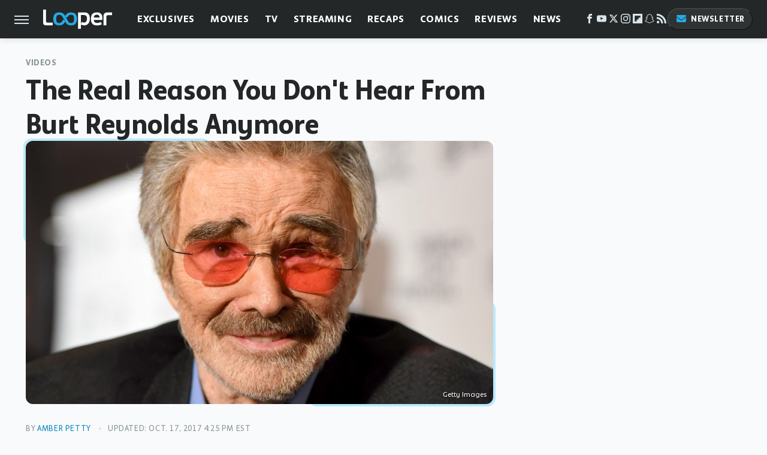

--- FILE ---
content_type: text/html;charset=UTF-8
request_url: https://www.looper.com/63063/real-reason-dont-hear-burt-reynolds-anymore/
body_size: 21037
content:
<!DOCTYPE html>
<html xmlns="http://www.w3.org/1999/xhtml" lang="en-US">
<head>
            
        <script type="text/javascript" async="async" data-noptimize="1" data-cfasync="false" src="https://scripts.mediavine.com/tags/looper.js"></script>            <link rel="preload" href="/wp-content/themes/unified/css/article.looper.min.css?design=3&v=1761058487" as="style"><link rel="preload" href="https://www.looper.com/img/gallery/the-real-reason-you-dont-hear-from-burt-reynolds-anymore/intro.jpg" as="image">
<link class="preloadFont" rel="preload" href="https://www.looper.com/font/bonnie-semicondensed-bold-ff.woff2" as="font" crossorigin>
<link class="preloadFont" rel="preload" href="https://www.looper.com/font/bonnie-bold-ff.woff2" as="font" crossorigin>
<link class="preloadFont" rel="preload" href="https://www.looper.com/font/bonnie-regular-ff.woff2" as="font" crossorigin>

        <link rel="stylesheet" type="text/css" href="/wp-content/themes/unified/css/article.looper.min.css?design=3&v=1761058487" />
        <meta http-equiv="Content-Type" content="text/html; charset=utf8" />
        <meta name="viewport" content="width=device-width, initial-scale=1.0">
        <meta http-equiv="Content-Security-Policy" content="block-all-mixed-content" />
        <meta http-equiv="X-UA-Compatible" content="IE=10" />
        
        
                <meta name="robots" content="max-image-preview:large">
        <meta name="thumbnail" content="https://www.looper.com/img/uploads/2017/05/this-is-why-you-don_t-hear-from-burt-reynolds-anymore-780x438.jpg">
        <title>The Real Reason You Don't Hear From Burt Reynolds Anymore</title>
        <meta name='description' content="Let's find out what happened to the '70s superstar." />
        <meta property="mrf:tags" content="Content Type:Legacy Article;Primary Category:Videos;Category:Videos;Headline Approver:Unknown;Trello Board:Legacy" />
        
                <meta property="og:site_name" content="Looper" />
        <meta property="og:title" content="The Real Reason You Don't Hear From Burt Reynolds Anymore - Looper">
        <meta property="og:image" content="https://www.looper.com/img/uploads/2017/05/this-is-why-you-don_t-hear-from-burt-reynolds-anymore-780x438.jpg" />
        <meta property="og:description" content="Let's find out what happened to the '70s superstar.">
        <meta property="og:type" content="article">
        <meta property="og:url" content="https://www.looper.com/63063/real-reason-dont-hear-burt-reynolds-anymore/">
                <meta name="twitter:title" content="The Real Reason You Don't Hear From Burt Reynolds Anymore - Looper">
        <meta name="twitter:description" content="Let's find out what happened to the '70s superstar.">
        <meta name="twitter:site" content="@looper">
        <meta name="twitter:card" content="summary_large_image">
        <meta name="twitter:image" content="https://www.looper.com/img/uploads/2017/05/this-is-why-you-don_t-hear-from-burt-reynolds-anymore-780x438.jpg">
            <meta property="article:published_time" content="2017-06-15T22:02:47+00:00" />
    <meta property="article:modified_time" content="2017-10-17T20:25:11+00:00" />
    <meta property="article:author" content="Amber Petty" />
        
        <link rel="shortcut icon" href="https://www.looper.com/img/looper-favicon-448x448.png">
        <link rel="icon" href="https://www.looper.com/img/looper-favicon-448x448.png">
        <link rel="canonical" href="https://www.looper.com/63063/real-reason-dont-hear-burt-reynolds-anymore/"/>
        <link rel="alternate" type="application/rss+xml" title="Videos - Looper" href="https://www.looper.com/category/videos/feed/" />

        
        <script type="application/ld+json">{"@context":"http:\/\/schema.org","@type":"Article","mainEntityOfPage":{"@type":"WebPage","@id":"https:\/\/www.looper.com\/63063\/real-reason-dont-hear-burt-reynolds-anymore\/","url":"https:\/\/www.looper.com\/63063\/real-reason-dont-hear-burt-reynolds-anymore\/","breadcrumb":{"@type":"BreadcrumbList","itemListElement":[{"@type":"ListItem","position":1,"item":{"@id":"https:\/\/www.looper.com\/category\/videos\/","name":"Videos"}}]}},"isAccessibleForFree":true,"headline":"The Real Reason You Don't Hear From Burt Reynolds Anymore","image":{"@type":"ImageObject","url":"https:\/\/www.looper.com\/img\/uploads\/2017\/05\/this-is-why-you-don_t-hear-from-burt-reynolds-anymore-780x438.jpg","height":438,"width":780},"datePublished":"2017-06-15T22:02:47+00:00","dateModified":"2017-10-17T20:25:11+00:00","author":[{"@type":"Person","name":"Amber Petty","url":"https:\/\/www.looper.com\/author\/amberpetty\/","sameAs":["https:\/\/www.twitter.com\/PettyAmberPetty"]}],"publisher":{"@type":"Organization","address":{"@type":"PostalAddress","streetAddress":"11787 Lantern Road #201","addressLocality":"Fishers","addressRegion":"IN","postalCode":"46038","addressCountry":"US"},"contactPoint":{"@type":"ContactPoint","telephone":"(908) 514-8038","contactType":"customer support","email":"staff@looper.com"},"publishingPrinciples":"https:\/\/www.looper.com\/policies\/","@id":"https:\/\/www.looper.com\/","name":"Looper","url":"https:\/\/www.looper.com\/","logo":{"@type":"ImageObject","url":"https:\/\/www.looper.com\/img\/looper-meta-image-1280x720.png","caption":"Looper Logo"},"description":"The latest film and TV news, movie trailers, exclusive interviews, reviews, as well as informed opinions on everything Hollywood has to offer.","sameAs":["https:\/\/www.facebook.com\/LooperMoviesTV","https:\/\/www.youtube.com\/c\/looper","https:\/\/twitter.com\/looper","https:\/\/www.instagram.com\/looperhq","https:\/\/flipboard.com\/@Looper","https:\/\/story.snapchat.com\/p\/94e00f7f-3dd0-4ebf-9d73-e13e781b2462","https:\/\/subscribe.looper.com\/newsletter"]},"description":"Let's find out what happened to the '70s superstar."}</script>
                </head>
<body>
<div id="wrapper">
    <div class="page-wrap">
        <header id="header" class="">
            <div class="nav-drop">
                <div class="jcf-scrollable">
                    <div class="aside-holder">
                                    <nav id="aside-nav">
                <div class="nav-top">
                    <div class="logo">
                        <a href="/" class="logo-holder">
                            <img src="https://www.looper.com/img/Looper-Logo-RGB-Negative.svg" alt="Looper" width="115" height="34">
                        </a>
                        <a href="#" class="nav-opener close"></a>
                    </div>
                </div>
                
                <ul class="main-nav"><li class="navlink navlink-exclusives"><a href="/category/exclusives/">Exclusives</a><input type="checkbox" id="subnav-button-exclusives"><label for="subnav-button-exclusives"></label><ul class="main-nav"><li class="subnavlink navlink-exclusives-interviews"><a href="/category/exclusives-interviews/">Interviews</a></li><li class="subnavlink navlink-opinion"><a href="/category/opinion/">Opinion</a></li></ul></li><li class="navlink navlink-movies"><a href="/category/movies/">Movies</a><input type="checkbox" id="subnav-button-movies"><label for="subnav-button-movies"></label><ul class="main-nav"><li class="subnavlink navlink-action-and-adventure"><a href="/category/action-and-adventure/">Action & Adventure Movies</a></li><li class="subnavlink navlink-animation"><a href="/category/animation/">Animation Movies</a></li><li class="subnavlink navlink-comedy-movies"><a href="/category/comedy-movies/">Comedy Movies</a></li><li class="subnavlink navlink-documentary"><a href="/category/documentary/">Documentaries</a></li><li class="subnavlink navlink-drama"><a href="/category/drama/">Drama Movies</a></li><li class="subnavlink navlink-fantasy"><a href="/category/fantasy/">Fantasy Movies</a></li><li class="subnavlink navlink-history-movies"><a href="/category/history-movies/">History Movies</a></li><li class="subnavlink navlink-horror-and-thriller"><a href="/category/horror-and-thriller/">Horror & Thriller</a></li><li class="subnavlink navlink-romance"><a href="/category/romance/">Romance Movies</a></li><li class="subnavlink navlink-science-fiction"><a href="/category/science-fiction/">Science Fiction Movies</a></li></ul></li><li class="navlink navlink-television"><a href="/category/television/">TV</a><input type="checkbox" id="subnav-button-television"><label for="subnav-button-television"></label><ul class="main-nav"><li class="subnavlink navlink-reality-tv"><a href="/category/reality-tv/">Reality TV</a></li><li class="subnavlink navlink-talk-shows"><a href="/category/talk-shows/">Talk Shows</a></li><li class="subnavlink navlink-sitcoms"><a href="/category/sitcoms/">Sitcoms</a></li><li class="subnavlink navlink-anime"><a href="/category/anime/">Anime Shows</a></li><li class="subnavlink navlink-cartoons"><a href="/category/cartoons/">Cartoon Shows</a></li><li class="subnavlink navlink-tv-dramas"><a href="/category/tv-dramas/">TV Dramas</a></li><li class="subnavlink navlink-variety-shows"><a href="/category/variety-shows/">Variety Shows</a></li><li class="subnavlink navlink-game-shows"><a href="/category/game-shows/">Game Shows</a></li><li class="subnavlink navlink-miniseries"><a href="/category/miniseries/">Miniseries</a></li><li class="subnavlink navlink-docuseries"><a href="/category/docuseries/">Docuseries</a></li></ul></li><li class="navlink navlink-streaming"><a href="/category/streaming/">Streaming</a><input type="checkbox" id="subnav-button-streaming"><label for="subnav-button-streaming"></label><ul class="main-nav"><li class="subnavlink navlink-netflix"><a href="/category/netflix/">Netflix</a></li><li class="subnavlink navlink-hulu"><a href="/category/hulu/">Hulu</a></li><li class="subnavlink navlink-amazon-prime"><a href="/category/amazon-prime/">Amazon Prime</a></li><li class="subnavlink navlink-disney-plus"><a href="/category/disney-plus/">Disney+</a></li><li class="subnavlink navlink-hbo-max"><a href="/category/hbo-max/">HBO Max</a></li><li class="subnavlink navlink-peacock"><a href="/category/peacock/">Peacock</a></li><li class="subnavlink navlink-apple-tv"><a href="/category/apple-tv/">Apple TV</a></li><li class="subnavlink navlink-paramount-plus"><a href="/category/paramount-plus/">Paramount+</a></li></ul></li><li class="navlink navlink-recaps"><a href="/category/recaps/">Recaps</a></li><li class="navlink navlink-comics"><a href="/category/comics/">Comics</a><input type="checkbox" id="subnav-button-comics"><label for="subnav-button-comics"></label><ul class="main-nav"><li class="subnavlink navlink-marvel"><a href="/category/marvel/">Marvel</a></li><li class="subnavlink navlink-dc"><a href="/category/dc/">DC</a></li></ul></li><li class="navlink navlink-reviews"><a href="/category/reviews/">Reviews</a><input type="checkbox" id="subnav-button-reviews"><label for="subnav-button-reviews"></label><ul class="main-nav"><li class="subnavlink navlink-movie-reviews"><a href="/category/movie-reviews/">Movie Reviews</a></li><li class="subnavlink navlink-tv-reviews"><a href="/category/tv-reviews/">TV Reviews</a></li></ul></li><li class="navlink navlink-news"><a href="/category/news/">News</a><input type="checkbox" id="subnav-button-news"><label for="subnav-button-news"></label><ul class="main-nav"><li class="subnavlink navlink-movie-news"><a href="/category/movie-news/">Movie News</a></li><li class="subnavlink navlink-tv-news"><a href="/category/tv-news/">TV News</a></li></ul></li><li class="navlink navlink-features"><a href="/category/features/">Features</a></li></ul>        <ul class="social-buttons">
            <li><a href="http://www.facebook.com/LooperMoviesTV" target="_blank" title="Facebook" aria-label="Facebook"><svg class="icon"><use xlink:href="#facebook"></use></svg></a></li><li><a href="https://www.youtube.com/c/looper" target="_blank" title="YouTube" aria-label="YouTube"><svg class="icon"><use xlink:href="#youtube"></use></svg></a></li><li><a href="https://twitter.com/looper" target="_blank" title="Twitter" aria-label="Twitter"><svg class="icon"><use xlink:href="#twitter"></use></svg></a></li><li><a href="https://www.instagram.com/looperhq" target="_blank" title="Instagram" aria-label="Instagram"><svg class="icon"><use xlink:href="#instagram"></use></svg></a></li><li><a href="https://flipboard.com/@Looper" target="_blank" title="Flipboard" aria-label="Flipboard"><svg class="icon"><use xlink:href="#flipboard"></use></svg></a></li><li><a href="https://story.snapchat.com/p/94e00f7f-3dd0-4ebf-9d73-e13e781b2462" target="_blank" title="Snapchat" aria-label="Snapchat"><svg class="icon"><use xlink:href="#snapchat"></use></svg></a></li><li><a href="/feed/" target="_blank" title="RSS" aria-label="RSS"><svg class="icon"><use xlink:href="#rss"></use></svg></a></li>
            
            <li class="menu-btn newsletter-btn"><a href="https://subscribe.looper.com/newsletter?utm_source=looper&utm_medium=side-nav" target="_blank" title="Newsletter" aria-label="Newsletter"><svg class="icon"><use xlink:href="#revue"></use></svg>Newsletter</a></li>
        </ul>            <ul class="info-links">
                <li class="info-link first-info-link"><a href="/about/">About</a></li>
                <li class="info-link"><a href="/policies/">Editorial Policies</a></li>
                <li class="info-link"><a href="/reviews-policy-guidelines/">Reviews Policy</a></li>
                
                <li class="info-link"><a href="https://www.looper.com/privacy-policy/" target="_blank">Privacy Policy</a></a>
                <li class="info-link"><a href="https://www.static.com/terms" target="_blank">Terms of Use</a></li>
            </ul>
            </nav>                        <div class="nav-bottom">
                            <span class="copyright-info">&copy; 2026                                <a href="https://www.static.com/" target="_blank">Static Media</a>. All Rights Reserved
                            </span>
                        </div>
                    </div>
                </div>
            </div>
            <div id="bg"></div>
         
            <div id="header-container">
                <div id="hamburger-holder">
                    <div class="hamburger nav-opener"></div>
                </div>

                    <div id="logo" class="top-nav-standard">
        <a href="/"><img src="https://www.looper.com/img/Looper-Logo-RGB-Negative.svg" alt="Looper" width="115" height="34"></a>
    </div>
                <div id="logo-icon" class="top-nav-scrolled">
                    <a href="/" >
                        <img src="https://www.looper.com/img/Looper-Icon-RGB-Color.svg" alt="Looper" width="41" height="23">                    </a>
                </div>

                <div id="top-nav-title" class="top-nav-scrolled">The Real Reason You Don't Hear From Burt Reynolds Anymore</div>

                            <div id="top-nav" class="top-nav-standard">
                <nav id="top-nav-holder">
                    
                    <a href="/category/exclusives/" class="navlink-exclusives">Exclusives</a>
<a href="/category/movies/" class="navlink-movies">Movies</a>
<a href="/category/television/" class="navlink-television">TV</a>
<a href="/category/streaming/" class="navlink-streaming">Streaming</a>
<a href="/category/recaps/" class="navlink-recaps">Recaps</a>
<a href="/category/comics/" class="navlink-comics">Comics</a>
<a href="/category/reviews/" class="navlink-reviews">Reviews</a>
<a href="/category/news/" class="navlink-news">News</a>
<a href="/category/features/" class="navlink-features">Features</a>

                </nav>
            </div>                <svg width="0" height="0" class="hidden">
            <symbol version="1.1" xmlns="http://www.w3.org/2000/svg" viewBox="0 0 16 16" id="rss">
    <path d="M2.13 11.733c-1.175 0-2.13 0.958-2.13 2.126 0 1.174 0.955 2.122 2.13 2.122 1.179 0 2.133-0.948 2.133-2.122-0-1.168-0.954-2.126-2.133-2.126zM0.002 5.436v3.067c1.997 0 3.874 0.781 5.288 2.196 1.412 1.411 2.192 3.297 2.192 5.302h3.080c-0-5.825-4.739-10.564-10.56-10.564zM0.006 0v3.068c7.122 0 12.918 5.802 12.918 12.932h3.076c0-8.82-7.176-16-15.994-16z"></path>
</symbol>
        <symbol xmlns="http://www.w3.org/2000/svg" viewBox="0 0 512 512" id="twitter">
    <path d="M389.2 48h70.6L305.6 224.2 487 464H345L233.7 318.6 106.5 464H35.8L200.7 275.5 26.8 48H172.4L272.9 180.9 389.2 48zM364.4 421.8h39.1L151.1 88h-42L364.4 421.8z"></path>
</symbol>
        <symbol xmlns="http://www.w3.org/2000/svg" viewBox="0 0 32 32" id="facebook">
    <path d="M19 6h5V0h-5c-3.86 0-7 3.14-7 7v3H8v6h4v16h6V16h5l1-6h-6V7c0-.542.458-1 1-1z"></path>
</symbol>
        <symbol xmlns="http://www.w3.org/2000/svg" viewBox="0 0 32 32" id="flipboard">
    <path d="M0 0v32h32V0zm25.6 12.8h-6.4v6.4h-6.4v6.4H6.4V6.4h19.2z"></path>
</symbol>
        <symbol xmlns="http://www.w3.org/2000/svg" viewBox="0 0 32 32" id="instagram">
    <path d="M16 2.881c4.275 0 4.781.019 6.462.094 1.563.069 2.406.331 2.969.55a4.952 4.952 0 011.837 1.194 5.015 5.015 0 011.2 1.838c.219.563.481 1.412.55 2.969.075 1.688.094 2.194.094 6.463s-.019 4.781-.094 6.463c-.069 1.563-.331 2.406-.55 2.969a4.94 4.94 0 01-1.194 1.837 5.02 5.02 0 01-1.837 1.2c-.563.219-1.413.481-2.969.55-1.688.075-2.194.094-6.463.094s-4.781-.019-6.463-.094c-1.563-.069-2.406-.331-2.969-.55a4.952 4.952 0 01-1.838-1.194 5.02 5.02 0 01-1.2-1.837c-.219-.563-.481-1.413-.55-2.969-.075-1.688-.094-2.194-.094-6.463s.019-4.781.094-6.463c.069-1.563.331-2.406.55-2.969a4.964 4.964 0 011.194-1.838 5.015 5.015 0 011.838-1.2c.563-.219 1.412-.481 2.969-.55 1.681-.075 2.188-.094 6.463-.094zM16 0c-4.344 0-4.887.019-6.594.094-1.7.075-2.869.35-3.881.744-1.056.412-1.95.956-2.837 1.85a7.833 7.833 0 00-1.85 2.831C.444 6.538.169 7.7.094 9.4.019 11.113 0 11.656 0 16s.019 4.887.094 6.594c.075 1.7.35 2.869.744 3.881.413 1.056.956 1.95 1.85 2.837a7.82 7.82 0 002.831 1.844c1.019.394 2.181.669 3.881.744 1.706.075 2.25.094 6.594.094s4.888-.019 6.594-.094c1.7-.075 2.869-.35 3.881-.744 1.05-.406 1.944-.956 2.831-1.844s1.438-1.781 1.844-2.831c.394-1.019.669-2.181.744-3.881.075-1.706.094-2.25.094-6.594s-.019-4.887-.094-6.594c-.075-1.7-.35-2.869-.744-3.881a7.506 7.506 0 00-1.831-2.844A7.82 7.82 0 0026.482.843C25.463.449 24.301.174 22.601.099c-1.712-.081-2.256-.1-6.6-.1z"></path>
    <path d="M16 7.781c-4.537 0-8.219 3.681-8.219 8.219s3.681 8.219 8.219 8.219 8.219-3.681 8.219-8.219A8.221 8.221 0 0016 7.781zm0 13.55a5.331 5.331 0 110-10.663 5.331 5.331 0 010 10.663zM26.462 7.456a1.919 1.919 0 11-3.838 0 1.919 1.919 0 013.838 0z"></path>
</symbol>
         <symbol xmlns="http://www.w3.org/2000/svg" viewBox="0 0 448 512" id="linkedin">
    <path d="M100.3 448H7.4V148.9h92.9zM53.8 108.1C24.1 108.1 0 83.5 0 53.8a53.8 53.8 0 0 1 107.6 0c0 29.7-24.1 54.3-53.8 54.3zM447.9 448h-92.7V302.4c0-34.7-.7-79.2-48.3-79.2-48.3 0-55.7 37.7-55.7 76.7V448h-92.8V148.9h89.1v40.8h1.3c12.4-23.5 42.7-48.3 87.9-48.3 94 0 111.3 61.9 111.3 142.3V448z"/>
</symbol>
        <symbol xmlns="http://www.w3.org/2000/svg" viewBox="0 0 300 300" id="muckrack">
    <path d="M 0 0 L 0 300 L 300 300 L 300 0 L 0 0 z M 200.86328 96.025391 C 210.72578 96.000391 220.65 95.999609 229 96.099609 C 256.4 96.099609 269.69922 116.40078 269.69922 136.30078 C 269.59922 149.30078 264.00078 161.99961 252.80078 169.59961 C 252.80078 169.59961 252 170.29961 249.5 171.09961 L 268.19922 204.5 L 267.40039 209.5 L 236.80078 209.5 L 219.69922 174.5 L 202.69922 174.5 L 202.69922 209.5 L 173.09961 209.5 L 173.09961 96.099609 C 181.19961 96.099609 191.00078 96.050391 200.86328 96.025391 z M 29.599609 96.400391 L 40.5 96.400391 L 94.099609 145.5 L 147.5 96.400391 L 158.90039 96.400391 L 158.90039 209.59961 L 129.30078 209.59961 L 129.30078 150.5 L 95.699219 180 L 92.300781 180 L 59.199219 150.5 L 59.199219 209.59961 L 29.599609 209.59961 L 29.599609 96.400391 z M 202.80078 120.59961 L 202.80078 150.30078 L 228.59961 150.30078 C 236.79961 150.30078 240.90039 142.29922 240.90039 135.19922 C 240.90039 127.99922 236.99961 120.59961 228.59961 120.59961 L 202.80078 120.59961 z "></path>
</symbol>
        <symbol xmlns="http://www.w3.org/2000/svg" viewBox="0 0 32 32" id="youtube">
    <path d="M31.681 9.6s-.313-2.206-1.275-3.175C29.187 5.15 27.825 5.144 27.2 5.069c-4.475-.325-11.194-.325-11.194-.325h-.012s-6.719 0-11.194.325c-.625.075-1.987.081-3.206 1.356C.631 7.394.325 9.6.325 9.6s-.319 2.588-.319 5.181v2.425c0 2.587.319 5.181.319 5.181s.313 2.206 1.269 3.175c1.219 1.275 2.819 1.231 3.531 1.369 2.563.244 10.881.319 10.881.319s6.725-.012 11.2-.331c.625-.075 1.988-.081 3.206-1.356.962-.969 1.275-3.175 1.275-3.175s.319-2.587.319-5.181v-2.425c-.006-2.588-.325-5.181-.325-5.181zM12.694 20.15v-8.994l8.644 4.513-8.644 4.481z"></path>
</symbol>
        <symbol xmlns="http://www.w3.org/2000/svg" viewBox="0 0 512 512" id="pinterest">
    <g>
    <path d="M220.646,338.475C207.223,408.825,190.842,476.269,142.3,511.5
            c-14.996-106.33,21.994-186.188,39.173-270.971c-29.293-49.292,3.518-148.498,65.285-124.059
            c76.001,30.066-65.809,183.279,29.38,202.417c99.405,19.974,139.989-172.476,78.359-235.054
            C265.434-6.539,95.253,81.775,116.175,211.161c5.09,31.626,37.765,41.22,13.062,84.884c-57.001-12.65-74.005-57.6-71.822-117.533
            c3.53-98.108,88.141-166.787,173.024-176.293c107.34-12.014,208.081,39.398,221.991,140.376
            c15.67,113.978-48.442,237.412-163.23,228.529C258.085,368.704,245.023,353.283,220.646,338.475z">
    </path>
    </g>
</symbol>
        <symbol xmlns="http://www.w3.org/2000/svg" viewBox="0 0 32 32" id="tiktok">
    <path d="M 22.472559,-3.8146973e-6 C 23.000559,4.5408962 25.535059,7.2481962 29.941559,7.5361962 v 5.1073998 c -2.5536,0.2496 -4.7905,-0.5856 -7.3922,-2.1601 v 9.5523 c 0,12.1348 -13.2292004,15.927 -18.5478004,7.2291 -3.4177,-5.597 -1.3248,-15.4181 9.6387004,-15.8117 v 5.3857 c -0.8352,0.1344 -1.728,0.3456 -2.5441,0.6241 -2.4384004,0.8256 -3.8209004,2.3712 -3.4369004,5.0977 0.7392,5.2226 10.3204004,6.7682 9.5235004,-3.4369 V 0.00959619 h 5.2898 z" />
</symbol>
        <symbol xmlns="http://www.w3.org/2000/svg" viewBox="0 0 32 32" id="twitch">
    <path d="M3 0l-3 5v23h8v4h4l4-4h5l9-9v-19h-27zM26 17l-5 5h-5l-4 4v-4h-6v-18h20v13z"></path><path d="M19 8h3v8h-3v-8z"></path><path d="M13 8h3v8h-3v-8z"></path>
</symbol>
        <symbol xmlns="http://www.w3.org/2000/svg" viewBox="0 0 512 512" id="snapchat">
    <path d="M496.926,366.6c-3.373-9.176-9.8-14.086-17.112-18.153-1.376-.806-2.641-1.451-3.72-1.947-2.182-1.128-4.414-2.22-6.634-3.373-22.8-12.09-40.609-27.341-52.959-45.42a102.889,102.889,0,0,1-9.089-16.12c-1.054-3.013-1-4.724-.248-6.287a10.221,10.221,0,0,1,2.914-3.038c3.918-2.591,7.96-5.22,10.7-6.993,4.885-3.162,8.754-5.667,11.246-7.44,9.362-6.547,15.909-13.5,20-21.278a42.371,42.371,0,0,0,2.1-35.191c-6.2-16.318-21.613-26.449-40.287-26.449a55.543,55.543,0,0,0-11.718,1.24c-1.029.224-2.059.459-3.063.72.174-11.16-.074-22.94-1.066-34.534-3.522-40.758-17.794-62.123-32.674-79.16A130.167,130.167,0,0,0,332.1,36.443C309.515,23.547,283.91,17,256,17S202.6,23.547,180,36.443a129.735,129.735,0,0,0-33.281,26.783c-14.88,17.038-29.152,38.44-32.673,79.161-.992,11.594-1.24,23.435-1.079,34.533-1-.26-2.021-.5-3.051-.719a55.461,55.461,0,0,0-11.717-1.24c-18.687,0-34.125,10.131-40.3,26.449a42.423,42.423,0,0,0,2.046,35.228c4.105,7.774,10.652,14.731,20.014,21.278,2.48,1.736,6.361,4.24,11.246,7.44,2.641,1.711,6.5,4.216,10.28,6.72a11.054,11.054,0,0,1,3.3,3.311c.794,1.624.818,3.373-.36,6.6a102.02,102.02,0,0,1-8.94,15.785c-12.077,17.669-29.363,32.648-51.434,44.639C32.355,348.608,20.2,352.75,15.069,366.7c-3.868,10.528-1.339,22.506,8.494,32.6a49.137,49.137,0,0,0,12.4,9.387,134.337,134.337,0,0,0,30.342,12.139,20.024,20.024,0,0,1,6.126,2.741c3.583,3.137,3.075,7.861,7.849,14.78a34.468,34.468,0,0,0,8.977,9.127c10.019,6.919,21.278,7.353,33.207,7.811,10.776.41,22.989.881,36.939,5.481,5.778,1.91,11.78,5.605,18.736,9.92C194.842,480.951,217.707,495,255.973,495s61.292-14.123,78.118-24.428c6.907-4.24,12.872-7.9,18.489-9.758,13.949-4.613,26.163-5.072,36.939-5.481,11.928-.459,23.187-.893,33.206-7.812a34.584,34.584,0,0,0,10.218-11.16c3.434-5.84,3.348-9.919,6.572-12.771a18.971,18.971,0,0,1,5.753-2.629A134.893,134.893,0,0,0,476.02,408.71a48.344,48.344,0,0,0,13.019-10.193l.124-.149C498.389,388.5,500.708,376.867,496.926,366.6Zm-34.013,18.277c-20.745,11.458-34.533,10.23-45.259,17.137-9.114,5.865-3.72,18.513-10.342,23.076-8.134,5.617-32.177-.4-63.239,9.858-25.618,8.469-41.961,32.822-88.038,32.822s-62.036-24.3-88.076-32.884c-31-10.255-55.092-4.241-63.239-9.858-6.609-4.563-1.24-17.211-10.341-23.076-10.739-6.907-24.527-5.679-45.26-17.075-13.206-7.291-5.716-11.8-1.314-13.937,75.143-36.381,87.133-92.552,87.666-96.719.645-5.046,1.364-9.014-4.191-14.148-5.369-4.96-29.189-19.7-35.8-24.316-10.937-7.638-15.748-15.264-12.2-24.638,2.48-6.485,8.531-8.928,14.879-8.928a27.643,27.643,0,0,1,5.965.67c12,2.6,23.659,8.617,30.392,10.242a10.749,10.749,0,0,0,2.48.335c3.6,0,4.86-1.811,4.612-5.927-.768-13.132-2.628-38.725-.558-62.644,2.84-32.909,13.442-49.215,26.04-63.636,6.051-6.932,34.484-36.976,88.857-36.976s82.88,29.92,88.931,36.827c12.611,14.421,23.225,30.727,26.04,63.636,2.071,23.919.285,49.525-.558,62.644-.285,4.327,1.017,5.927,4.613,5.927a10.648,10.648,0,0,0,2.48-.335c6.745-1.624,18.4-7.638,30.4-10.242a27.641,27.641,0,0,1,5.964-.67c6.386,0,12.4,2.48,14.88,8.928,3.546,9.374-1.24,17-12.189,24.639-6.609,4.612-30.429,19.343-35.8,24.315-5.568,5.134-4.836,9.1-4.191,14.149.533,4.228,12.511,60.4,87.666,96.718C468.629,373.011,476.119,377.524,462.913,384.877Z"></path>
</symbol>
        <symbol xmlns="http://www.w3.org/2000/svg" viewBox="0 0 192 192" id="threads">
    <path d="M141.537 88.9883C140.71 88.5919 139.87 88.2104 139.019 87.8451C137.537 60.5382 122.616 44.905 97.5619 44.745C97.4484 44.7443 97.3355 44.7443 97.222 44.7443C82.2364 44.7443 69.7731 51.1409 62.102 62.7807L75.881 72.2328C81.6116 63.5383 90.6052 61.6848 97.2286 61.6848C97.3051 61.6848 97.3819 61.6848 97.4576 61.6855C105.707 61.7381 111.932 64.1366 115.961 68.814C118.893 72.2193 120.854 76.925 121.825 82.8638C114.511 81.6207 106.601 81.2385 98.145 81.7233C74.3247 83.0954 59.0111 96.9879 60.0396 116.292C60.5615 126.084 65.4397 134.508 73.775 140.011C80.8224 144.663 89.899 146.938 99.3323 146.423C111.79 145.74 121.563 140.987 128.381 132.296C133.559 125.696 136.834 117.143 138.28 106.366C144.217 109.949 148.617 114.664 151.047 120.332C155.179 129.967 155.42 145.8 142.501 158.708C131.182 170.016 117.576 174.908 97.0135 175.059C74.2042 174.89 56.9538 167.575 45.7381 153.317C35.2355 139.966 29.8077 120.682 29.6052 96C29.8077 71.3178 35.2355 52.0336 45.7381 38.6827C56.9538 24.4249 74.2039 17.11 97.0132 16.9405C119.988 17.1113 137.539 24.4614 149.184 38.788C154.894 45.8136 159.199 54.6488 162.037 64.9503L178.184 60.6422C174.744 47.9622 169.331 37.0357 161.965 27.974C147.036 9.60668 125.202 0.195148 97.0695 0H96.9569C68.8816 0.19447 47.2921 9.6418 32.7883 28.0793C19.8819 44.4864 13.2244 67.3157 13.0007 95.9325L13 96L13.0007 96.0675C13.2244 124.684 19.8819 147.514 32.7883 163.921C47.2921 182.358 68.8816 191.806 96.9569 192H97.0695C122.03 191.827 139.624 185.292 154.118 170.811C173.081 151.866 172.51 128.119 166.26 113.541C161.776 103.087 153.227 94.5962 141.537 88.9883ZM98.4405 129.507C88.0005 130.095 77.1544 125.409 76.6196 115.372C76.2232 107.93 81.9158 99.626 99.0812 98.6368C101.047 98.5234 102.976 98.468 104.871 98.468C111.106 98.468 116.939 99.0737 122.242 100.233C120.264 124.935 108.662 128.946 98.4405 129.507Z" />
</symbol>
        <symbol xmlns="http://www.w3.org/2000/svg" viewBox="0 0 512 512" id="bluesky">
    <path d="M111.8 62.2C170.2 105.9 233 194.7 256 242.4c23-47.6 85.8-136.4 144.2-180.2c42.1-31.6 110.3-56 110.3 21.8c0 15.5-8.9 130.5-14.1 149.2C478.2 298 412 314.6 353.1 304.5c102.9 17.5 129.1 75.5 72.5 133.5c-107.4 110.2-154.3-27.6-166.3-62.9l0 0c-1.7-4.9-2.6-7.8-3.3-7.8s-1.6 3-3.3 7.8l0 0c-12 35.3-59 173.1-166.3 62.9c-56.5-58-30.4-116 72.5-133.5C100 314.6 33.8 298 15.7 233.1C10.4 214.4 1.5 99.4 1.5 83.9c0-77.8 68.2-53.4 110.3-21.8z"/>
</symbol>
        <symbol xmlns="http://www.w3.org/2000/svg" viewBox="0 0 618 478" id="google">
    <path d="M617.84 456.59C617.82 467.86 608.68 477 597.41 477.02H20.43C9.16 477 0.02 467.86 0 456.59V20.43C0.02 9.16 9.16 0.02 20.43 0H597.41C608.68 0.02 617.82 9.16 617.84 20.43V456.59ZM516.79 342.6V302.74C516.79 301.26 515.59 300.06 514.11 300.06H335.02V345.46H514.11C515.61 345.44 516.82 344.2 516.79 342.7C516.79 342.67 516.79 342.64 516.79 342.6ZM544.02 256.35V216.31C544.04 214.83 542.86 213.61 541.38 213.59C541.37 213.59 541.35 213.59 541.34 213.59H335.02V258.99H541.34C542.79 259.02 543.99 257.86 544.02 256.41C544.02 256.36 544.02 256.32 544.02 256.27V256.36V256.35ZM516.79 170.1V129.88C516.79 128.4 515.59 127.2 514.11 127.2H335.02V172.6H514.11C515.56 172.58 516.74 171.42 516.79 169.97V170.11V170.1ZM180.59 218.08V258.93H239.6C234.74 283.9 212.77 302.01 180.59 302.01C144.24 300.72 115.81 270.2 117.11 233.84C118.34 199.3 146.05 171.59 180.59 170.36C196.12 170.1 211.13 175.97 222.35 186.7L253.49 155.6C233.78 137.06 207.65 126.88 180.59 127.18C120.42 127.18 71.64 175.96 71.64 236.13C71.64 296.3 120.42 345.08 180.59 345.08C240.76 345.08 285 300.82 285 238.49C284.96 231.59 284.39 224.69 283.27 217.88L180.59 218.06V218.08Z"/>
</symbol>
        <symbol id="website" viewBox="0 0 17 17" xmlns="http://www.w3.org/2000/svg">
    <path fill-rule="evenodd" clip-rule="evenodd" d="M1.91041 1.47245C3.56879 -0.185927 6.25755 -0.185927 7.91592 1.47245L10.9186 4.47521C12.577 6.13361 12.577 8.82231 10.9186 10.4807C10.5041 10.8954 9.83185 10.8954 9.41728 10.4807C9.00271 10.0661 9.00271 9.39389 9.41728 8.97932C10.2465 8.15019 10.2465 6.80573 9.41728 5.97659L6.41454 2.97383C5.58535 2.14465 4.24097 2.14465 3.41178 2.97383C2.58261 3.80302 2.58261 5.1474 3.41178 5.97659L4.16248 6.72728C4.57708 7.14185 4.57707 7.81407 4.16248 8.22864C3.74789 8.64321 3.07569 8.64321 2.6611 8.22864L1.91041 7.47796C0.252031 5.81959 0.252031 3.13083 1.91041 1.47245ZM7.91592 5.9766C8.33049 6.39116 8.33049 7.06339 7.91592 7.47796C7.08678 8.3072 7.08678 9.65155 7.91592 10.4807L10.9186 13.4835C11.7479 14.3127 13.0922 14.3127 13.9215 13.4835C14.7506 12.6543 14.7506 11.3099 13.9215 10.4807L13.1708 9.73C12.7561 9.31544 12.7561 8.64321 13.1708 8.22864C13.5854 7.81407 14.2575 7.81407 14.6722 8.22864L15.4228 8.97932C17.0812 10.6377 17.0812 13.3265 15.4228 14.9849C13.7645 16.6433 11.0757 16.6433 9.41728 14.9849L6.41455 11.9822C4.75618 10.3238 4.75618 7.63498 6.41455 5.9766C6.82912 5.562 7.50135 5.562 7.91592 5.9766Z"/>
</symbol>
            <symbol xmlns="http://www.w3.org/2000/svg" viewBox="0 0 512 512" id="revue">
        <path d="M48 64C21.5 64 0 85.5 0 112c0 15.1 7.1 29.3 19.2 38.4L236.8 313.6c11.4 8.5 27 8.5 38.4 0L492.8 150.4c12.1-9.1 19.2-23.3 19.2-38.4c0-26.5-21.5-48-48-48H48zM0 176V384c0 35.3 28.7 64 64 64H448c35.3 0 64-28.7 64-64V176L294.4 339.2c-22.8 17.1-54 17.1-76.8 0L0 176z"/>
    </symbol>
        
        
        
        <symbol xmlns="http://www.w3.org/2000/svg" viewBox="0 0 16 16" id="advertise">
            <g clip-path="url(#clip0_1911_5435)">
            <path fill-rule="evenodd" clip-rule="evenodd" d="M12 1.40497L2.26973 4.27073L0 2.34144V12.6558L2.26967 10.7271L3.84476 11.191V14.1933C3.84529 15.229 4.55813 16.067 5.43904 16.0676H9.23405C9.67247 16.0682 10.0745 15.8571 10.3609 15.5183C10.6488 15.1814 10.8284 14.709 10.8278 14.1932V13.2478L12 13.593V1.40497ZM5.09306 14.5997C5.00434 14.4935 4.95039 14.3537 4.94986 14.1932V11.5168L9.72281 12.9219V14.1932C9.72227 14.3537 9.66885 14.4935 9.5796 14.5997C9.48985 14.7047 9.37052 14.7676 9.23409 14.7676H5.4391C5.30214 14.7676 5.18281 14.7047 5.09306 14.5997Z" />
            <path d="M13 1.11045L17 -0.067627V15.0654L13 13.8875V1.11045Z" />
            </g>
            <defs>
            <clipPath id="clip0_1911_5435">
            <rect width="16" height="16" fill="white"/>
            </clipPath>
            </defs>
        </symbol>
    
</svg>                    <nav id="social-nav-holder" class="top-nav-standard">
        <ul class="social-buttons">
            <li><a href="http://www.facebook.com/LooperMoviesTV" target="_blank" title="Facebook" aria-label="Facebook"><svg class="icon"><use xlink:href="#facebook"></use></svg></a></li><li><a href="https://www.youtube.com/c/looper" target="_blank" title="YouTube" aria-label="YouTube"><svg class="icon"><use xlink:href="#youtube"></use></svg></a></li><li><a href="https://twitter.com/looper" target="_blank" title="Twitter" aria-label="Twitter"><svg class="icon"><use xlink:href="#twitter"></use></svg></a></li><li><a href="https://www.instagram.com/looperhq" target="_blank" title="Instagram" aria-label="Instagram"><svg class="icon"><use xlink:href="#instagram"></use></svg></a></li><li><a href="https://flipboard.com/@Looper" target="_blank" title="Flipboard" aria-label="Flipboard"><svg class="icon"><use xlink:href="#flipboard"></use></svg></a></li><li><a href="https://story.snapchat.com/p/94e00f7f-3dd0-4ebf-9d73-e13e781b2462" target="_blank" title="Snapchat" aria-label="Snapchat"><svg class="icon"><use xlink:href="#snapchat"></use></svg></a></li><li><a href="/feed/" target="_blank" title="RSS" aria-label="RSS"><svg class="icon"><use xlink:href="#rss"></use></svg></a></li>
            
            <li class="menu-btn newsletter-btn"><a href="https://subscribe.looper.com/newsletter?utm_source=looper&utm_medium=top-nav" target="_blank" title="Newsletter" aria-label="Newsletter"><svg class="icon"><use xlink:href="#revue"></use></svg>Newsletter</a></li>
        </ul>
    </nav>
                                <div id="top-nav-share" class="top-nav-scrolled"></div>
	                        </div>
            <div id="is-tablet"></div>
            <div id="is-mobile"></div>
        </header>
<main id="main" role="main" class="infinite gallery" data-post-type="articles">
    <div class="holder">
        <div id="content" class="article">
            

            <article class="news-post">
    
    
    <ul class="breadcrumbs"><li>
<a href="/category/videos/">Videos</a> </li></ul>
                <div class="news-article">
                <h1 class="title-gallery" data-post-id="63063" id="title-gallery" data-author="Amber Petty" data-category="videos" data-content_type="Legacy Article" data-mod_date="2017-10-17" data-layout="Infinite" data-post_id="63063" data-pub_date="2017-06-15" data-day="Thursday" data-dayhour="Thursday-6PM" data-pubhour="6PM" data-num_slides="11" data-num_words="1900" data-pitcher="Unknown" data-trello_board="Legacy" data-intent="Legacy" data-ideation="Legacy" data-importanttopic="False">The Real Reason You Don't Hear From Burt Reynolds Anymore</h1>
            </div>

    
                <div class="news-article">
                                    <div class="slide-key image-holder gallery-image-holder credit-image-wrap  lead-image-holder" data-post-url="https://www.looper.com/63063/real-reason-dont-hear-burt-reynolds-anymore/" data-post-title="The Real Reason You Don't Hear From Burt Reynolds Anymore" data-slide-num="0" data-post-id="63063">
                                             <img class="gallery-image" src="https://www.looper.com/img/gallery/the-real-reason-you-dont-hear-from-burt-reynolds-anymore/intro.jpg" data-lazy-src="https://www.looper.com/img/gallery/the-real-reason-you-dont-hear-from-burt-reynolds-anymore/intro.jpg" data-slide-url="https://www.looper.com/63063/real-reason-dont-hear-burt-reynolds-anymore/" data-post-id="63063" data-slide-num="0" data-slide-title="The Real Reason You Don't Hear From Burt Reynolds Anymore:  " alt=""><span class="gallery-image-credit">Getty Images</span>
                        </div>
                                <div class="byline-container">
                    <div class="byline-text-wrap">
                        <span class="byline-by">By</span> <a href="/author/amberpetty/" class="byline-author">Amber Petty</a>
                        
                        <span class="byline-slash"></span>
                        <span class="byline-timestamp">
                            <time datetime="2017-10-17T20:25:11+00:00">Updated: Oct. 17, 2017 4:25 pm EST</time>
                        </span>
                    </div>
                    
                </div>
				            <div class="columns-holder ">
                <p class="disclaimer"><small>We may receive a commission on purchases made from links.</small></p>
                
                <p>With acclaimed roles in <a href="https://www.rottentomatoes.com/m/deliverance/" target="_blank"><em>Deliverance</em></a> and <em><a href="https://www.rottentomatoes.com/m/1012665_longest_yard" target="_blank">The Longest Yard</a>, </em>Burt Reynolds's swagger and charm made him a huge star in the 1970s<em>. </em>His on-screen persona was cemented by <em>Smokey and the Bandit</em>, a <a href="http://www.boxofficemojo.com/movies/?id=smokeyandthebandit.htm" target="_blank">massive financial success</a> that spawned two sequels. But despite his box-office clout and sex symbol status, the once-great star has faded away, and if you want to know where the guy from <em>Boogie Nights</em> has gone,<em> </em>then keep on reading to find out whatever happened to Burt Reynolds.</p>

            </div>
            </div>

            <div class="news-article">
                
                <h2 class="">Becoming a star</h2>
                                <div class="slide-key image-holder gallery-image-holder credit-image-wrap " data-post-url="https://www.looper.com/63063/real-reason-dont-hear-burt-reynolds-anymore/" data-post-title="The Real Reason You Don't Hear From Burt Reynolds Anymore" data-slide-num="1" data-post-id="63063">
                                             <picture id="pc798ea9483c80f9bdab2f0ce642e6b88">
                        
                        <img class="gallery-image " src="https://www.looper.com/img/gallery/the-real-reason-you-dont-hear-from-burt-reynolds-anymore/becoming-a-star.jpg" data-slide-url="https://www.looper.com/63063/real-reason-dont-hear-burt-reynolds-anymore/" data-post-id="63063" data-slide-num="1" data-slide-title="The Real Reason You Don't Hear From Burt Reynolds Anymore: Becoming a star" width="780" height="438" alt="">
                    </picture>
                    
                    </div>
				            <div class="columns-holder ">
                <p>Though Burt Reynolds had his breakout with <em>Deliverance</em>, it was far from his first role. Reynolds began his career in the late '50s and worked steadily with small TV roles all through the '60s. One time, he even appeared on an episode of <em>The Twilight Zone</em>, playing a <a href="https://www.youtube.com/watch?v=7VupsCSYayQ" target="_blank">cocky acting student who gets punched in the face</a> by a time-traveling Shakespeare.</p>
<p>Then in 1972, <em>Deliverance</em> gave Reynolds his first major movie role, and the <a href="http://www.the-numbers.com/movie/Deliverance#tab=summary" target="_blank">picture was a hit</a> that put Reynolds in the spotlight. But just before his breakout film was released, Reynolds decided to <a href="https://books.google.com/books?id=HNgiDQAAQBAJ&amp;pg=PA92&amp;dq=burt+reynolds++francesco+scavullo+92&amp;hl=en&amp;sa=X&amp;ved=0ahUKEwjFp_Lz_MPTAhVGrFQKHT6FCmIQ6AEIJzAA#v=onepage&amp;q=burt%20reynolds%20%20francesco%20scavullo%2092&amp;f=false" target="_blank">pose nude for <em>Cosmopolitan</em></a>. It was the <a href="http://www.gq.com/story/burt-reynolds-regrets-bearskin-rug-picture" target="_blank">first</a> nude male centerfold in a major magazine, and the actor figured it would be funny, something people would look at and laugh and forget about a few days later. But his <em>Cosmo</em> edition flew off the shelves. The photo was everywhere, and though it made Reynolds <em>the</em> sex symbol of the '70s, it also diminished his serious acting accomplishments in <em>Deliverance</em>. Burt Reynolds was now a huge star, but he was never really taken seriously, something that would bother him for the rest of his career.</p>

            </div>
            </div>

            <div class="news-article">
                
                <h2 class="">A few bad choices</h2>
                                <div class="slide-key image-holder gallery-image-holder credit-image-wrap " data-post-url="https://www.looper.com/63063/real-reason-dont-hear-burt-reynolds-anymore/" data-post-title="The Real Reason You Don't Hear From Burt Reynolds Anymore" data-slide-num="2" data-post-id="63063">
                                             <picture id="pde2134f495790a5bb84cc33a973dec50">
                        
                        <img class="gallery-image " src="https://www.looper.com/img/gallery/the-real-reason-you-dont-hear-from-burt-reynolds-anymore/a-few-bad-choices.jpg" data-slide-url="https://www.looper.com/63063/real-reason-dont-hear-burt-reynolds-anymore/" data-post-id="63063" data-slide-num="2" data-slide-title="The Real Reason You Don't Hear From Burt Reynolds Anymore: A few bad choices" width="780" height="438" alt="">
                    </picture>
                    
                    </div>
				            <div class="columns-holder ">
                <p>Through the '70s, Reynolds was everywhere. His signature mustache and cocky smile won over male and female fans alike. Even in fairly silly films like <em>Smokey and the Bandit</em>, Reynolds made it work through sheer force of charisma alone.</p>
<p>However, by the '80s, his movies were getting further and further from critical acclaim. <em>The Cannonball Run</em> featured an all-star cast (and an early American film appearance by Jackie Chan) and <a href="http://www.boxofficemojo.com/movies/?id=cannonballrun.htm" target="_blank">made a lot of money</a>, but <a href="https://www.rottentomatoes.com/m/cannonball_run" target="_blank">critics weren't pleased</a>. Roger Ebert <a href="http://www.rogerebert.com/reviews/the-cannonball-run" target="_blank">wrote</a>, "<em>The Cannonball Run</em> is an abdication of artistic responsibility at the lowest possible level of ambition. In other words, they didn't even care enough to make a good lousy movie."</p>
<p>In 1981, Reynolds starred in the well-reviewed drama <a href="https://www.rottentomatoes.com/m/sharkys_machine" target="_blank"><em>Sharky's Machine</em></a>, but he followed it up with <a href="https://www.rottentomatoes.com/m/best_little_whorehouse_in_texas" target="_blank"><em>Best Little Whorehouse in Texas</em></a>, the forgettable <a href="https://www.rottentomatoes.com/m/best_friends" target="_blank"><em>Best Friends</em></a><em>,</em> and the horribly reviewed <a href="http://www.rogerebert.com/reviews/the-cannonball-run" target="_blank"><em>Stroker Ace</em></a><em>.</em> By the time 1984 rolled around, Reynolds returned for <a href="https://www.rottentomatoes.com/m/cannonball_run_2" target="_blank"><em>Cannonball Run II</em></a>, which got even worse reviews and made <a href="http://www.boxofficemojo.com/movies/?id=cannonballrun2.htm" target="_blank">$44 million less</a> than the original. By sticking to a run of mediocre comedies, Reynolds was never going to be taken seriously, and his handsome charm could only impress audiences for so long.</p>

            </div>
            </div>

            <div class="news-article">
                
                <h2 class="">The last half of the '80s were hard</h2>
                                <div class="slide-key image-holder gallery-image-holder credit-image-wrap " data-post-url="https://www.looper.com/63063/real-reason-dont-hear-burt-reynolds-anymore/" data-post-title="The Real Reason You Don't Hear From Burt Reynolds Anymore" data-slide-num="3" data-post-id="63063">
                                         <iframe class="gallery-image-video oembed" src="https://www.youtube.com/embed/WB0S0CtDu-E" frameborder="0" allowfullscreen data-slide-url="https://www.looper.com/63063/real-reason-dont-hear-burt-reynolds-anymore/" data-slide-num="3" data-post-id="63063" data-slide-title="The Real Reason You Don't Hear From Burt Reynolds Anymore: The last half of the '80s were hard"></iframe>
                    </div>
				            <div class="columns-holder ">
                <p>If the early '80s seemed troublesome for Reynolds, the second half of the decade only got worse. After doing a cameo in the bizarre <em>Smokey and the Bandit Part 3</em> (Sheriff Justice <a href="https://www.youtube.com/watch?v=_Zcr7sCRgFg" target="_blank">hallucinates talking to Burt Reynolds</a> at the end), Reynolds appeared in disappointing dramas like <a href="https://www.rottentomatoes.com/m/city_heat" target="_blank"><em>City Heat</em></a> and <a href="https://www.rottentomatoes.com/m/stick" target="_blank"><em>Stick</em></a><em>.</em> Things didn't get any better from there.</p>
<p>After doing a PSA with Judd Nelson about the dangers of <a href="https://www.youtube.com/watch?v=Um1Pyhx1iF0" target="_blank">teen drug use</a>, Reynolds decided to make <em><a href="https://www.rottentomatoes.com/m/rentacop" target="_blank">Rent-A-Cop</a></em> in 1988. Someone thought it would be a great idea to pair Reynolds and Liza Minnelli as a disgraced cop and a prostitute who fall in love while hunting down a criminal. <em>The New York Times</em> <a href="http://www.nytimes.com/movie/review?res=940DEFDC173FF936A25752C0A96E948260" target="_blank">wrote of his performance</a>, "Mr. Reynolds does his customary number, but somewhat more sluggishly than usual; he produces no sparks." The old Reynolds charm was wearing off, and fan interest waned as the '90s came around.</p>

            </div>
            </div>

            <div class="news-article">
                
                <h2 class="">Aging out</h2>
                                <div class="slide-key image-holder gallery-image-holder credit-image-wrap " data-post-url="https://www.looper.com/63063/real-reason-dont-hear-burt-reynolds-anymore/" data-post-title="The Real Reason You Don't Hear From Burt Reynolds Anymore" data-slide-num="4" data-post-id="63063">
                                         <iframe class="gallery-image-video oembed" src="https://www.youtube.com/embed/aQOSCWa6tiU?v=aQOSCWa6tiU" frameborder="0" allowfullscreen data-slide-url="https://www.looper.com/63063/real-reason-dont-hear-burt-reynolds-anymore/" data-slide-num="4" data-post-id="63063" data-slide-title="The Real Reason You Don't Hear From Burt Reynolds Anymore: Aging out"></iframe>
                    </div>
				            <div class="columns-holder ">
                <p>Being the prime stud of the '70s was great, but by the time the '90s rolled around, Reynolds couldn't quite pull off the ladies man schtick anymore. After all, the '90s were a time of irony and disenchantment. So it makes sense that Nirvana and Burt Reynolds weren't popular in the same era. Reynolds style of machismo and comedy had completely fallen out of fashion. Instead, movies like <a href="https://www.rottentomatoes.com/m/reality_bites" target="_blank"><em>Reality Bites</em></a> and <a href="http://www.boxofficemojo.com/movies/?id=clueless.htm" target="_blank"><em>Clueless</em></a> were hits, and this kind of stuff was about as far away from a Reynolds film as you could get. Though the actor did have some box-office success in the '90s with <a href="http://www.boxofficemojo.com/movies/?id=copandahalf.htm" target="_blank"><em>Cop and a Half</em></a>, the movie was <a href="https://www.rottentomatoes.com/m/cop_and_12" target="_blank">a critical failure</a>.</p>

            </div>
            </div>

            <div class="news-article">
                
                <h2 class="">Too many refusals</h2>
                                <div class="slide-key image-holder gallery-image-holder credit-image-wrap " data-post-url="https://www.looper.com/63063/real-reason-dont-hear-burt-reynolds-anymore/" data-post-title="The Real Reason You Don't Hear From Burt Reynolds Anymore" data-slide-num="5" data-post-id="63063">
                                             <picture id="p6757cf839ab22efc8f287374202320e2">
                        
                        <img class="gallery-image " src="https://www.looper.com/img/gallery/the-real-reason-you-dont-hear-from-burt-reynolds-anymore/too-many-refusals.jpg" loading="lazy" data-slide-url="https://www.looper.com/63063/real-reason-dont-hear-burt-reynolds-anymore/" data-post-id="63063" data-slide-num="5" data-slide-title="The Real Reason You Don't Hear From Burt Reynolds Anymore: Too many refusals" width="780" height="438" alt="">
                    </picture>
                    <span class="gallery-image-credit">Getty Images</span>
                    </div>
				            <div class="columns-holder ">
                <p>Over the years, Reynolds turned down a lot of roles that would wind up becoming iconic characters. In an interview with <a href="http://www.businessinsider.com/roles-burt-reynolds-turned-down-2016-3/#the-role-reynolds-most-regrets-not-accepting-3" target="_blank"><em>Business Insider</em></a>, Reynolds admitted regret for some of the parts that could've been. For example, Reynolds says he could've played the first American James Bond, but he felt 007 was a role only an Englishman could play. Before Harrison Ford took a <a href="http://www.businessinsider.com/harrison-ford-reddit-ama-from-carpenter-to-han-solo-in-star-wars-2014-4" target="_blank">break from carpentry</a> to play Han Solo, Reynolds was allegedly offered the role. But for some reason, the actor just didn't connect with the part. "Now I regret it. I wish I would have done it," Reynolds said.</p>
<p>In 1990, Reynolds got first dibs on the role that would ultimately go to Richard Gere in <em>Pretty Woman</em>. Though it was a huge hit for Gere and made Julia Roberts famous, Reynolds didn't mind missing out on this one. He felt he'd be a strange on-screen pairing for Julia Roberts. And since Reynolds was 54 at the time and Roberts was 23, it's probably a good thing he didn't wind up in the movie.</p>
<p>The one film Reynolds really wishes he'd done was <em><a href="https://www.looper.com/45567/actors-turned-oscar-winning-roles/" target="_blank">Terms of Endearment</a></em>. James L. Brooks wrote the lead male character especially for Reynolds, but the star said no, as he'd already committed to playing in <em>Stroker Ace</em>. While all these choices didn't affect his career at the time (Reynolds did just fine in the '70s without Bond or Solo), overall they hurt his legacy. He could be an Oscar-winner now or part of one of the most popular franchises of all-time. Sean Connery, Jack Nicholson, and Harrison Ford are all taken seriously, even today, in a way that Reynolds never was. But if he'd said "yes "a little more, things might've been totally different.</p>

            </div>
            </div>

            <div class="news-article">
                
                <h2 class="">Television success</h2>
                                <div class="slide-key image-holder gallery-image-holder credit-image-wrap " data-post-url="https://www.looper.com/63063/real-reason-dont-hear-burt-reynolds-anymore/" data-post-title="The Real Reason You Don't Hear From Burt Reynolds Anymore" data-slide-num="6" data-post-id="63063">
                                         <iframe class="gallery-image-video oembed" src="https://www.youtube.com/embed/9MsfSaquoBc" frameborder="0" allowfullscreen data-slide-url="https://www.looper.com/63063/real-reason-dont-hear-burt-reynolds-anymore/" data-slide-num="6" data-post-id="63063" data-slide-title="The Real Reason You Don't Hear From Burt Reynolds Anymore: Television success"></iframe>
                    </div>
				            <div class="columns-holder ">
                <p>Though film success was elusive in the early '90s for Reynolds, he came back to TV for the sitcom <em>Evening Shade</em>. The show found Reynolds playing a character named <a href="https://books.google.com/books?id=b3vXCgAAQBAJ&amp;pg=PA173&amp;dq=evening+shade%2Bwood+newton&amp;hl=en&amp;sa=X&amp;ved=0ahUKEwi_yNHhiNnTAhUCbSYKHWBACVgQ6AEIIzAA#v=onepage&amp;q=evening%20shade%2Bwood%20newton&amp;f=false" target="_blank">Wood Newton</a>, a former pro-football player who returns to his hometown to coach the local high school team. The program featured <a href="http://www.imdb.com/title/tt0098790/" target="_blank">familiar names</a> like Michael Jeter, Hal Holbrook, Ossie Davis, and Charles Durning, and it was well-liked by audiences. In fact, Reynolds won his first and only <a href="http://www.imdb.com/name/nm0000608/awards" target="_blank">Emmy</a> for his performance, and he even tried his hand at directing, successfully stepping behind the camera for a number of episodes. Unfortunately, after four seasons, the show went off the air and Reynolds went back to making <a href="https://www.rottentomatoes.com/m/striptease" target="_blank">bad movies</a>...well, until a young auteur named Paul Thomas Anderson came along, anyway.</p>

            </div>
            </div>

            <div class="news-article">
                
                <h2 class="">A thwarted comeback</h2>
                                <div class="slide-key image-holder gallery-image-holder credit-image-wrap " data-post-url="https://www.looper.com/63063/real-reason-dont-hear-burt-reynolds-anymore/" data-post-title="The Real Reason You Don't Hear From Burt Reynolds Anymore" data-slide-num="7" data-post-id="63063">
                                             <picture id="p894aa81ad35eeb271e083b3760bbdc17">
                        
                        <img class="gallery-image " src="https://www.looper.com/img/gallery/the-real-reason-you-dont-hear-from-burt-reynolds-anymore/a-thwarted-comeback.jpg" loading="lazy" data-slide-url="https://www.looper.com/63063/real-reason-dont-hear-burt-reynolds-anymore/" data-post-id="63063" data-slide-num="7" data-slide-title="The Real Reason You Don't Hear From Burt Reynolds Anymore: A thwarted comeback" width="780" height="438" alt="">
                    </picture>
                    
                    </div>
				            <div class="columns-holder ">
                <p>In 1997, Reynolds got the comeback role of a lifetime. In <a href="https://www.rottentomatoes.com/m/boogie_nights" target="_blank"><em>Boogie Nights</em></a>, he played a notable porn director saddened that the art of adult films was fading away with the times. The film made Paul Thomas Anderson a new hot director, and it gave Reynolds acclaim that he hadn't seen in a long time. As <em>The New York</em> <em>Times</em> <a href="https://partners.nytimes.com/library/film/boogie-film-review.html" target="_blank">wrote</a>, "Burt Reynolds rises to this occasion by giving his best and most suavely funny performance in many years."</p>
<p>But while he was acclaimed by critics, Reynolds didn't really go anywhere after playing the part of Jack Horner. So why didn't <em>Boogie Nights</em> work for Reynolds like <em>Pulp Fiction</em> did for John Travolta? Well, first of all, Reynolds didn't like <em>Boogie Nights</em>. Though he's never watched the whole film, Reynolds told <a href="https://www.theguardian.com/film/2015/dec/03/burt-reynolds-guardian-live-interview-hate-paul-thomas-anderson" target="_blank"><em>The Guardian</em></a> that he still hates the movie and that working on it was a nightmare.</p>
<p>Evidently, the actor considered Paul Thomas Anderson to be cocky, and that didn't sit well with Reynolds. Elaborating on his feelings, Reynolds <a href="http://collider.com/burt-reynolds-boogie-nights-paul-thomas-anderson-hate/" target="_blank">once said</a>, "Every shot we did, it was like the first time [that shot had ever been done]. I remember the first shot we did in <em>Boogie Nights</em>, where I drive the car to Grauman's Theater. After he said, 'Isn't that amazing?' And I named five pictures that had the same kind of shot. It wasn't original."</p>
<p>Reynolds also seemed to think this was just a glorified porn film, so he was rarely happy on set. He fought constantly with Anderson. In fact, the movie's first assistant director recalled <a href="http://grantland.com/features/boogie-nights/" target="_blank">a screaming match</a> where Reynolds called Anderson a "little punk kid" and said the director couldn't tell him what to do.</p>
<p>Reynolds also had problems with some of his fellow cast members. For example, Reynolds nearly punched out Thomas Jane. In his book <a href="https://books.google.com/books?id=HNgiDQAAQBAJ&amp;pg=PA219&amp;dq=burt+reynolds+thomas+jane+martial+arts+moves+219&amp;hl=en&amp;sa=X&amp;ved=0ahUKEwjriLv1_sPTAhXmqFQKHdLuAmUQ6AEIJzAA#v=onepage&amp;q=burt%20reynolds%20thomas%20jane%20martial%20arts%20moves%20219&amp;f=false" target="_blank"><em>But Enough About Me</em></a><em>,</em> Reynolds recalled a moment where Jane was allegedly getting kind of physical with some of the people on set. "When he put his martial arts moves on me, I said 'Don't make the mistake of pushing me, I push back.'" Jane laughed, and Reynolds unleashed some R-rated language before storming off the set.</p>
<p>Though the shoot was difficult, Anderson had no complaints about Reynolds's performance. He even offered him a role in his next film, <em>Magnolia</em>. But Reynolds <a href="https://www.theguardian.com/film/2015/dec/03/burt-reynolds-guardian-live-interview-hate-paul-thomas-anderson" target="_blank">turned it down</a>, saying, "I'd done my picture with Paul Thomas Anderson, that was enough for me."</p>

            </div>
            </div>

            <div class="news-article">
                
                <h2 class="">Personal difficulties</h2>
                                <div class="slide-key image-holder gallery-image-holder credit-image-wrap " data-post-url="https://www.looper.com/63063/real-reason-dont-hear-burt-reynolds-anymore/" data-post-title="The Real Reason You Don't Hear From Burt Reynolds Anymore" data-slide-num="8" data-post-id="63063">
                                             <picture id="pf396a4dceb7b88cfe3fc7236ce10562d">
                        
                        <img class="gallery-image " src="https://www.looper.com/img/gallery/the-real-reason-you-dont-hear-from-burt-reynolds-anymore/personal-difficulties.jpg" loading="lazy" data-slide-url="https://www.looper.com/63063/real-reason-dont-hear-burt-reynolds-anymore/" data-post-id="63063" data-slide-num="8" data-slide-title="The Real Reason You Don't Hear From Burt Reynolds Anymore: Personal difficulties" width="780" height="438" alt="">
                    </picture>
                    <span class="gallery-image-credit">Getty Images</span>
                    </div>
				            <div class="columns-holder ">
                <p>In addition to his flailing film career, things were also pretty difficult in Reynolds's personal life. After marrying actress Loni Anderson, which later <a href="http://people.com/celebrity/burt-reynolds-calls-marrying-loni-anderson-a-really-dumb-move/" target="_blank">Reynolds called</a> "a really dumb move," they divorced in 1993. It was not amicable.</p>
<p>Reynolds spoke terribly of Anderson, saying she was a bad mother and <a href="http://www.sfgate.com/entertainment/article/Life-After-Burt-Reynolds-Loni-Anderson-says-he-3020185.php" target="_blank">insinuating that she'd cheated on him</a>. Anderson claimed that Reynolds abused her. All in all, it was a very vicious divorce. Reynolds agreed to pay Anderson a little under <a href="http://www.tmz.com/2014/07/18/burt-reynolds-loni-anderson-divorce-settlement-judgment-money/" target="_blank">$250,000 for the settlement</a>, though he didn't complete the transaction right away. In fact, it took <a href="http://www.tmz.com/2015/09/28/burt-reynolds-divorce-finalized-ex-wife-loni-anderson/" target="_blank">22 years for Reynolds to complete his payments</a>. By dragging the divorce out for decades, it made Reynolds look bad in the press and hinted at possible money issues.</p>

            </div>
            </div>

            <div class="news-article">
                
                <h2 class="">Money problems</h2>
                                <div class="slide-key image-holder gallery-image-holder credit-image-wrap " data-post-url="https://www.looper.com/63063/real-reason-dont-hear-burt-reynolds-anymore/" data-post-title="The Real Reason You Don't Hear From Burt Reynolds Anymore" data-slide-num="9" data-post-id="63063">
                                             <picture id="pbb7acfad423c50c6e1e89a92e26f568b">
                        
                        <img class="gallery-image " src="https://www.looper.com/img/gallery/the-real-reason-you-dont-hear-from-burt-reynolds-anymore/money-problems.jpg" loading="lazy" data-slide-url="https://www.looper.com/63063/real-reason-dont-hear-burt-reynolds-anymore/" data-post-id="63063" data-slide-num="9" data-slide-title="The Real Reason You Don't Hear From Burt Reynolds Anymore: Money problems" width="780" height="438" alt="">
                    </picture>
                    <span class="gallery-image-credit">Getty Images</span>
                    </div>
				            <div class="columns-holder ">
                <p>Reynolds made a lot of cash during the course of his lengthy career, but that doesn't mean he was good at hanging onto his dough. In 1996, he <a href="http://www.eonline.com/news/33824/burt-reynolds-is-bankrupt" target="_blank">filed for bankruptcy</a>, but was able to keep his large ranch in Florida. In 2014, money was still a problem, so he held an auction of some of his personal belongings. Some of the items on sale were props and costumes from his films, and he even auctioned his award for being the biggest box-office draw of 1977. However, other items were a little more desperate, like his <a href="https://www.vice.com/en_us/article/buy-burt-reynolds-stuff-121" target="_blank">used credit card</a>. In other words, when you're trying to sell a voided American Express card, things aren't going all that great.</p>

            </div>
            </div>

            <div class="news-article">
                
                <h2 class="">He's still busy</h2>
                                <div class="slide-key image-holder gallery-image-holder credit-image-wrap " data-post-url="https://www.looper.com/63063/real-reason-dont-hear-burt-reynolds-anymore/" data-post-title="The Real Reason You Don't Hear From Burt Reynolds Anymore" data-slide-num="10" data-post-id="63063">
                                             <picture id="pb5b10218f1006d2a7463ce6db420663c">
                        
                        <img class="gallery-image " src="https://www.looper.com/img/gallery/the-real-reason-you-dont-hear-from-burt-reynolds-anymore/hes-still-busy.jpg" loading="lazy" data-slide-url="https://www.looper.com/63063/real-reason-dont-hear-burt-reynolds-anymore/" data-post-id="63063" data-slide-num="10" data-slide-title="The Real Reason You Don't Hear From Burt Reynolds Anymore: He's still busy" width="780" height="438" alt="">
                    </picture>
                    
                    </div>
				            <div class="columns-holder ">
                <p>Despite all these bumps in the road, Burt Reynolds is still working. It's just not always on the big screen. For example, he created the <a href="http://www.burtreynoldsinstitute.org/classes.html" target="_blank">Burt Reynolds Institute</a>, an acting studio in Florida where aspiring thespians can learn from Reynolds himself. In 2015, he wrote a memoir entitled <a href="https://r.bttn.io?btn_ref=org-225e4e0aac880b8f&amp;btn_url=https%3A%2F%2Fwww.amazon.com%2FBut-Enough-About-Me-Memoir%2Fdp%2F0399173544%3Ftag%3Dstaticmedia-looper-20&amp;btn_pub_ref=63063-in_text-11" target="_blank" rel="sponsored nofollow"><em>But Enough About Me</em></a>, a book that details his fascinating life. Reynolds may not be the same stud of the '70s, but his cocky charm comes through on every page.</p>
<p>And while he might not be in working in blockbuster films, Reynolds hasn't stopped acting. At 81, he completed the film <a href="http://www.hollywoodreporter.com/news/burt-reynolds-opens-up-ariel-winter-dog-years-clip-video-996579" target="_blank"><em>Dog Years</em></a>, also starring Ariel Winter from <em>Modern Family</em>. Plus, the man has one film in <a href="http://www.imdb.com/name/nm0000608/" target="_blank">post-production</a> and two scheduled for release in 2017. For a guy who's been in the business almost 60 years, that's incredibly impressive. Reynolds star may not shine as bright today as it did 40 years ago, but he's still an icon who'll always have a place in film history.</p>

            </div>
            </div>

    
</article>                        
            <div class="under-art" data-post-url="https://www.looper.com/63063/real-reason-dont-hear-burt-reynolds-anymore/" data-post-title="The Real Reason You Don't Hear From Burt Reynolds Anymore"> 
                <h2 class="section-header">Recommended</h2>
                <input type="hidden" class="next-article-url" value="https://www.looper.com/63000/real-reason-dont-hear-jack-nicholson-anymore/"/>
                                <div class="zergnet-widget" id="zergnet-widget-32069" data-lazyload="2000" data-no-snippet>
                    <div class="loading-more">
    <svg xmlns="http://www.w3.org/2000/svg" viewBox="0 0 100 100" preserveAspectRatio="xMidYMid" width="40" height="40" style="shape-rendering: auto; background: transparent;" xmlns:xlink="http://www.w3.org/1999/xlink"><g><path style="transform:scale(0.9);transform-origin:50px 50px" stroke-linecap="round" d="M24.3 30C11.4 30 5 43.3 5 50s6.4 20 19.3 20c19.3 0 32.1-40 51.4-40 C88.6 30 95 43.3 95 50s-6.4 20-19.3 20C56.4 70 43.6 30 24.3 30z" stroke-dasharray="215.53469970703125 41.054228515625" stroke-width="8" stroke="#25abe5" fill="none">
    <animate values="0;256.58892822265625" keyTimes="0;1" dur="1.1764705882352942s" repeatCount="indefinite" attributeName="stroke-dashoffset"></animate>
        </path><g></g></g><!-- [ldio] generated by https://loading.io -->
    </svg>
</div>
                </div>
        	</div>
                            <script language="javascript" type="text/javascript">
                    setTimeout(function() {
                        var n = document.getElementById("#zergnet-widget-32069");
                        var h = false;
                        if ( n ) {
                            h = n.innerHTML;
                        }
                        if ( h ) {
                            return false;
                        }
                        var zergnet = document.createElement('script');
                        zergnet.type = 'text/javascript'; zergnet.async = true;
                        zergnet.src = '//www.zergnet.com/zerg.js?v=1&id=32069';
                        var znscr = document.getElementsByTagName('script')[0];
                        znscr.parentNode.insertBefore(zergnet, znscr);
                    }, 3500);
                </script>
                           <div id="div-ad-1x1a" class="google-ad-placeholder clear placeholder placeholder-1-1" data-ad-height="any" data-ad-width="any" data-ad-pos="1x1"></div>

        </div>
    </div>
    <div class="sidebar-container">
                <div id="floatingAd">
                    </div>
    </div>
    </main>

</div>
</div>

            
                        <script async src="https://www.googletagmanager.com/gtag/js?id=G-H2Y8FT0M9C"></script>
    <script>
        window.LooperConfig = window.LooperConfig || {};
        window.dataLayer = window.dataLayer || [];
        function gtag(){dataLayer.push(arguments);} 
        gtag('js', new Date());
        window.LooperConfig.ga4tag = "G-H2Y8FT0M9C";
        window.LooperConfig.ga4data = {"author":"Amber Petty","category":"videos","content_type":"Legacy Article","mod_date":"2017-10-17","layout":"Infinite","post_id":63063,"pub_date":"2017-06-15","day":"Thursday","dayhour":"Thursday-6PM","pubhour":"6PM","num_slides":11,"num_words":1900,"pitcher":"Unknown","trello_board":"Legacy","intent":"Legacy","ideation":"Legacy","importantTopic":"False"};
        window.LooperConfig.categories = ["Videos"];
        window.LooperReady = function(){
            if ( typeof( window.LooperReadyInside ) !== 'undefined' ) {
                window.LooperReadyInside();
            }
            LooperConfig.params = false;
            try {
                LooperConfig.params = (new URL(document.location)).searchParams;
            } catch( e ) {
                //do nothing
            }
            
            var widgets = document.querySelectorAll(".zergnet-widget");
            var hasWidget = false;
            for ( i = 0; i < widgets.length; i++ ) {
                if ( !hasWidget && LoopGalObj.isVisible(widgets[i]) ) {
                    hasWidget = true;
                }
            }
            if (!hasWidget) {
                LooperConfig['ga4data']["ad_block"] = true;
            } else {
                LooperConfig['ga4data']["ad_block"] = false;
            }

            var validZSource = {"newsletter":"newsletter","flipboard":"flipboard","smartnews":"smartnews","smartnews_sponsored":"smartnews_sponsored","msnsyndicated":"msnsyndicated","newsbreakapp":"newsbreakapp","topbuzz":"topbuzz","zinf_abtest":"zinf_abtest","nexthighlights":"nexthighlights","fb":"fb","fb_ios":"fb_ios","fb_android":"fb_android","gemini":"gemini","facebook_organic":"facebook_organic","gdiscover_sponsored":"gdiscover_sponsored","googlenewsapp":"googlenewsapp","snapchat":"snapchat","dt_app":"dt_app","youtube":"youtube","opera":"opera","aol":"aol"};

            if (window.location.href.indexOf("zsource") !== -1) {
                var vars = {};
                var parts = window.location.href.replace(/[?&]+([^=&]+)=([^&]*)/gi, function (m, key, value) {
                    vars[key] = value.toLowerCase();
                });
                if (typeof( vars['zsource'] !== "undefined") && typeof( validZSource[vars['zsource']] ) !== "undefined") {
                    LooperConfig['zsource'] = validZSource[vars['zsource']];
                    document.cookie = "zsource=" + LooperConfig['zsource'] + "; path=/; max-age=600";
                }
            } else if (document.cookie.indexOf("zsource") !== -1) {
                var cookieval = document.cookie;
                var zsource = "";
                if (cookieval) {
                    var arr = cookieval.split(";");
                    if (arr.length) {
                        for (var i = 0; i < arr.length; i++) {
                            var keyval = arr[i].split("=");
                            if (keyval.length && keyval[0].indexOf("zsource") !== -1) {
                                zsource = keyval[1].trim();
                            }
                        }
                    }
                }
                if (typeof( validZSource[zsource] !== "undefined" )) {
                    LooperConfig['zsource'] = validZSource[zsource];
                }
            }

            if (typeof( LooperConfig['zsource'] ) !== "undefined") {
                LooperConfig['ga4data']["zsource"] = LooperConfig['zsource'];
            }

            // ga4 first view setup
            LooperConfig['ga4data']["first_view"] = false;
            var ga4CookieName = '_ga_H2Y8FT0M9C' ;

            let decodedCookie = decodeURIComponent(document.cookie);
            let decodedCookieArray = decodedCookie.split(';').map((d) => d.trim()).filter((d) => d.substring(0, ga4CookieName.length) === ga4CookieName);
            var isGa4CookiePresent =  decodedCookieArray.length > 0;
            if(!isGa4CookiePresent) {
                LooperConfig['ga4data']["first_view"] = true;
            }
            LooperConfig['ga4data']['send_page_view'] = false;
            
            LooperConfig['ga4data']['view_type'] = Looper.viewType;
            LooperConfig['ga4data']['last_id'] = Looper.lastID;
            LooperConfig['ga4data']['last_url'] = Looper.lastURL;
            LooperConfig['ga4data']['infinite_position'] = 0;
            
            gtag("config", LooperConfig.ga4tag, LooperConfig.ga4data);
            gtag("event", "page_view");
        };
    </script>
                <script type="text/javascript" src="/wp-content/themes/unified/js/loopgal.min.js?v=1763058001"></script>
        <script>
        (function(){
                    var config = {};
        config['v3UI'] = true;

            window.LoopGalObj = new LoopGal( config );
                    window.Looper = new LoopEs();
        if ( typeof( LooperReady ) !== "undefined" ){
            LooperReady();
        }
        })();
        </script>
        
        
        <script>
    (function(){
        !function(){"use strict";function e(e){var t=!(arguments.length>1&&void 0!==arguments[1])||arguments[1],c=document.createElement("script");c.src=e,t?c.type="module":(c.async=!0,c.type="text/javascript",c.setAttribute("nomodule",""));var n=document.getElementsByTagName("script")[0];n.parentNode.insertBefore(c,n)}!function(t,c){!function(t,c,n){var a,o,r;n.accountId=c,null!==(a=t.marfeel)&&void 0!==a||(t.marfeel={}),null!==(o=(r=t.marfeel).cmd)&&void 0!==o||(r.cmd=[]),t.marfeel.config=n;var i="https://sdk.mrf.io/statics";e("".concat(i,"/marfeel-sdk.js?id=").concat(c),!0),e("".concat(i,"/marfeel-sdk.es5.js?id=").concat(c),!1)}(t,c,arguments.length>2&&void 0!==arguments[2]?arguments[2]:{})}(window,3544,{} /*config*/)}();
     })();
</script>
        
    <script async id="ebx" src="https://applets.ebxcdn.com/ebx.js"></script>

            <script>
    window.LooperConfig = window.LooperConfig || {};
    window.LooperConfig.clip = {"readmore":{"text":"Read More: "},"followus":{"text":"Follow Us: ","enabled":0},"visitus":{"text":"Visit Us At: ","enabled":0}};
    
</script>
</body>
</html>